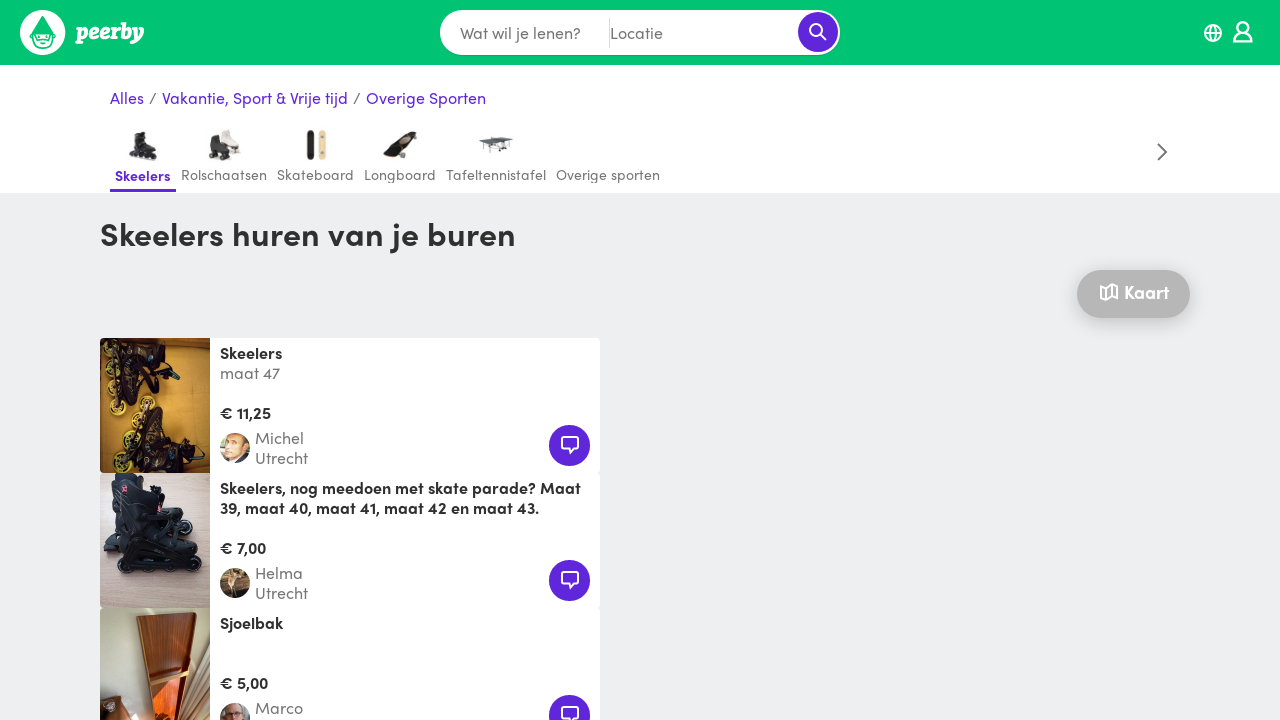

--- FILE ---
content_type: text/html; charset=utf-8
request_url: https://www.peerby.com/nl/c/skeelers-huren
body_size: 28648
content:
<!DOCTYPE html>
<html><head><script type="text/javascript">window.prefetchData = "[base64]";
window.prefetches = (function(it) {
  it = Uint8Array.from(it, (function() {
    return arguments[0].codePointAt(0);
  }));
  it = new TextDecoder()
    .decode(it);
  it = JSON.parse(it);
  return it;
})(atob(window.prefetchData));</script>
<title>Peerby</title>
<link rel="alternate" href="https://www.peerby.com/nl/c/skeelers-huren" hreflang="nl-nl"/>
<link rel="alternate" href="https://www.peerby.com/be/c/skeelers-huren" hreflang="nl-be"/>
<link rel="alternate" href="https://www.peerby.com/us/c/roller-skates-rental" hreflang="en-us"/>
<link rel="canonical" href="https://www.peerby.com/nl/c/skeelers-huren"/>
<meta name="viewport" content="width=device-width, initial-scale=1.0, viewport-fit=cover"/>
<meta http-equiv="content-type" content="text/html; charset=utf-8"/>
<script type="text/javascript">var qs, LISTING_VIEWS_THRESHOLD, CATEGORY_VIEWS_THRESHOLD;
window.AB = ["searchMap"];

function http(options, callback) {
  var middleware, xhr, method, headers, responseType, url, key, value, query, _i, _ref, _len, _res, _ref0, _len0, _ref1, _ref2, _len1;
  _ref = http.middlewares || Array();
  for (_i = 0, _len = _ref.length; _i < _len; ++_i) {
    middleware = _ref[_i];
    options = middleware(options);
  }
  xhr = (window.ActiveXObject ? new window.ActiveXObject("Microsoft.XMLHTTP") : new window.XMLHttpRequest());
  method = (((typeof options !== 'undefined') && (typeof options.method !== 'undefined')) && options.method) || ((typeof "get" !== 'undefined') && "get");
  headers = options.headers || {}
  responseType = options.responseType || "";
  xhr.responseType = responseType;
  url = options.url;
  if (((typeof options === 'undefined') || (typeof options.url === 'undefined'))) throw "Now URL specified";
  if ((typeof options.query === "object")) {
    _res = [];
    _ref0 = options.query;
    for (key in _ref0) {
      value = _ref0[key];
      if (typeof(_ref1 = (encodeURIComponent(key) + "=" + encodeURIComponent(value))) !== 'undefined') _res.push(_ref1);
    }
    query = _res;
    url = url + "?" + query.join("&");
  }
  xhr.open(method.toUpperCase(), url, true);
  _ref2 = headers;
  for (key in _ref2) {
    value = _ref2[key];
    xhr.setRequestHeader(key, value);
  }
  _once((function() {
    return (xhr.readyState === 4);
  }), (function() {
    var _ref3, _err, _ref4, _ref5, _err0, _ref6, _ref7;
    if (!callback) return;
    if (((xhr.status >= 200) && (xhr.status < 300))) {
      if ((responseType === "" || responseType === "text")) {
        try {
          _ref3 = JSON.parse(xhr.responseText);
        } catch (_err) {
          _ref3 = xhr.responseText;
        }
        _ref4 = _ref3;
      } else {
        _ref4 = xhr.response;
      }
      _ref7 = callback(undefined, _ref4, xhr);
    } else {
      console.log("http error", url, xhr.status, xhr.responseText);
      if ((responseType === "" || responseType === "text")) {
        try {
          _ref5 = JSON.parse(xhr.responseText);
        } catch (_err0) {
          _ref5 = new Error(xhr.responseText);
        }
        _ref6 = _ref5;
      } else {
        _ref6 = new Error(xhr.response);
      }
      _ref7 = callback(_ref6, undefined, xhr);
    }
    return _ref7;
  }));
  return xhr.send(options.body);
}
http;

function parseQs(url) {
  return (function(idx) {
      return ((idx !== -1) ? url.substr(1 + idx) : "");
    })(url.indexOf("?"))
    .split("&")
    .reduce((function(memo, item) {
      return (function(key, value) {
        var _ref, _i;
        _ref = item.split("=");
        key = _ref[0];
        value = _ref[1];
        if (!key) return memo;
        (function(obj) {
          return decodeURIComponent(key)
            .replace(/\+/g, " ")
            .replace(/\]/g, "")
            .split("[")
            .forEach((function(pKey, index, arr) {
              var _ref0;
              if ((index === (arr.length - 1))) {
                _ref0 = (obj[pKey] = decodeURIComponent(value)
                  .replace(/\+/g, " "));
              } else {
                obj[pKey] = obj[pKey] || {}
                _ref0 = (obj = obj[pKey]);
              }
              return _ref0;
            }));
        })(memo);
        return memo;
      })(undefined, undefined);
    }), {});
}
parseQs;
qs = parseQs(location.href);
LISTING_VIEWS_THRESHOLD = 10;
CATEGORY_VIEWS_THRESHOLD = 50;
window.dataLayer = window.dataLayer || Array();

function gtag() {
  return dataLayer.push(arguments);
}
gtag;
if ((location.host === "www.peerby.com")) {
  gtag("js", new Date());
  gtag("config", "G-J24838GP5S");
}

function api(url, options, callback) {
  return (function(opts) {
    var key, value, _ref, _len;
    if ((typeof options === "function")) {
      callback = options;
      options = {};
    }
    _ref = options;
    for (key in _ref) {
      value = _ref[key];
      opts[key] = value;
    }
    opts.url = "/api/" + url;
    opts.query = opts.query || {}
    if (((typeof opts === 'undefined') || (typeof opts.query === 'undefined') || (typeof opts.query.useSessionToken === 'undefined'))) opts.query.useSessionToken = "true";
    opts.headers = opts.headers || {}
    if ((((typeof opts !== 'undefined') && (typeof opts.method !== 'undefined')) && (opts.method.toLowerCase() === "post" || opts.method.toLowerCase() === "patch" || opts.method.toLowerCase() === "put"))) {
      opts.body = JSON.stringify(opts.body || {});
      opts.headers["Content-Type"] = "application/json";
    }
    return http(opts, (function(err, res) {
      return (callback ? callback(err, res) : undefined);
    }));
  })({});
}
api;</script>
<script type="text/javascript" src="https://www.googletagmanager.com/gtag/js" async="true"></script>
<script type="text/javascript" charset="utf-8" src="/index.js?t=20260119T1233"></script>
<link rel="stylesheet" type="text/css" href="/styles.css?t=20260119T1233"/></head><body></body></html>

--- FILE ---
content_type: image/svg+xml
request_url: https://www.peerby.com/img/logo_gray.svg
body_size: 4157
content:
<svg width="39" height="40" viewBox="0 0 39 40" fill="none" xmlns="http://www.w3.org/2000/svg">
<path fill-rule="evenodd" clip-rule="evenodd" d="M21.4917 28.3812H17.3077C17.2383 28.382 17.1699 28.3965 17.1061 28.4238C17.0424 28.4512 16.9847 28.4908 16.9364 28.5406C16.8881 28.5903 16.8501 28.6491 16.8245 28.7135C16.799 28.778 16.7865 28.8469 16.7877 28.9162C16.7877 29.2082 17.0207 29.4472 17.3077 29.4472H17.5527C17.8107 29.8812 18.5347 30.1972 19.3997 30.1972C20.2647 30.1972 20.9897 29.8812 21.2477 29.4472H21.4917C21.7797 29.4472 22.0127 29.2082 22.0127 28.9162C22.0136 28.8469 22.0009 28.7781 21.9752 28.7138C21.9495 28.6494 21.9113 28.5907 21.8629 28.5411C21.8145 28.4915 21.7568 28.452 21.6931 28.4247C21.6294 28.3974 21.561 28.383 21.4917 28.3822V28.3812ZM21.9907 23.9182C22.057 24.0174 22.1426 24.1022 22.2424 24.1675C22.3422 24.2328 22.4542 24.2772 22.5717 24.2982C22.7219 24.321 22.8753 24.3083 23.0197 24.2612C23.145 24.229 23.2621 24.1709 23.3635 24.0906C23.465 24.0103 23.5485 23.9097 23.6087 23.7952C23.6628 23.693 23.6948 23.5806 23.7027 23.4652C23.7211 23.2362 23.6603 23.0078 23.5307 22.8182C23.4691 22.7273 23.3899 22.6498 23.2977 22.5902C23.2006 22.5301 23.0919 22.4913 22.9787 22.4762C22.8472 22.4599 22.7138 22.4726 22.5877 22.5132C22.5217 22.5322 22.4627 22.5532 22.4107 22.5782C22.5215 22.3038 22.709 22.067 22.9507 21.8962C23.0607 21.8172 23.2117 21.7602 23.2707 21.6262C23.3287 21.4882 23.1937 21.3692 23.0637 21.3672C22.9547 21.3662 22.8547 21.4262 22.7637 21.4842C22.4052 21.7038 22.1215 22.0266 21.9497 22.4102C21.8617 22.6102 21.8117 22.8142 21.7977 23.0262C21.7837 23.2362 21.8047 23.4432 21.8617 23.6462C21.8857 23.7362 21.9287 23.8252 21.9917 23.9182H21.9907ZM15.0817 23.9182C15.1471 24.0179 15.2324 24.1031 15.3322 24.1685C15.432 24.2339 15.5441 24.278 15.6617 24.2982C15.8125 24.3221 15.9668 24.3094 16.1117 24.2612C16.2443 24.2259 16.3677 24.1624 16.4737 24.0752C16.5652 24.0001 16.6409 23.9074 16.6962 23.8027C16.7515 23.6979 16.7853 23.5832 16.7957 23.4652C16.8046 23.3477 16.7924 23.2294 16.7597 23.1162C16.731 23.0102 16.6847 22.9098 16.6227 22.8192C16.5605 22.7279 16.4806 22.65 16.3877 22.5902C16.2911 22.5308 16.1831 22.4923 16.0707 22.4772C15.9393 22.4601 15.8057 22.4724 15.6797 22.5132C15.6127 22.5322 15.5547 22.5552 15.5027 22.5782C15.6138 22.3039 15.8012 22.0672 16.0427 21.8962C16.1527 21.8192 16.3037 21.7602 16.3617 21.6272C16.4217 21.4892 16.2857 21.3702 16.1547 21.3682C16.0457 21.3682 15.9477 21.4282 15.8567 21.4842C15.4976 21.7038 15.2135 22.027 15.0417 22.4112C14.868 22.7997 14.8365 23.2368 14.9527 23.6462C14.9767 23.7362 15.0207 23.8262 15.0817 23.9182" fill="#969696"/>
<path fill-rule="evenodd" clip-rule="evenodd" d="M28.779 23.7747C28.816 22.6127 28.813 21.7388 28.775 21.0818C29.526 21.1718 30.109 21.7387 30.109 22.4277C30.109 23.1177 29.529 23.6827 28.779 23.7747V23.7747ZM27.48 23.2537C27.48 23.2767 27.48 23.3007 27.478 23.3237C27.475 23.5064 27.4714 23.6891 27.467 23.8717L27.465 23.9317L27.457 24.1698C27.445 24.5758 27.431 24.9297 27.418 25.1427C27.282 27.4647 26.468 30.3908 24.595 31.6378C23.383 32.4448 21.712 32.6527 20.392 32.7417C19.5743 32.798 18.7536 32.7909 17.937 32.7207C16.377 32.5877 15.207 32.2408 14.362 31.6628C13.157 30.8368 12.467 29.4348 12 28.3048C11.45 26.9698 11.212 25.7738 10.98 24.2278C10.95 24.0338 10.92 23.8348 10.891 23.6278C10.835 23.2258 10.805 22.8627 10.791 22.5177C10.788 22.4347 10.784 22.3538 10.783 22.2738C10.777 21.7798 10.814 21.3508 10.899 20.9988H11.011L14.043 27.3447L14.658 27.1187C14.706 27.1017 19.446 25.4127 24.127 27.2017L24.797 27.4578L26.969 20.9907L27.479 20.9958C27.481 21.0388 27.482 23.1567 27.48 23.2537V23.2537ZM9.398 23.7617C8.648 23.6687 8.068 23.1038 8.068 22.4148C8.068 21.7248 8.65 21.1588 9.401 21.0678C9.363 21.7248 9.361 22.5987 9.398 23.7617V23.7617ZM25.374 20.9988C25.204 21.7318 24.784 23.3448 23.957 25.5548C20.017 24.2888 16.255 25.0927 14.797 25.5047L12.644 20.9998H25.373L25.374 20.9988ZM18.669 6.45975C18.967 5.94975 19.455 5.94975 19.753 6.45775L19.754 6.45975L27.201 19.1537H11.23L18.668 6.45875L18.669 6.45975ZM0 20.1698C0 31.1228 8.546 39.9997 19.088 39.9997C29.63 39.9997 38.176 31.1228 38.176 20.1698C38.176 9.21975 29.63 0.34375 19.088 0.34375C8.546 0.34275 0 9.21975 0 20.1698Z" fill="#969696"/>
</svg>
